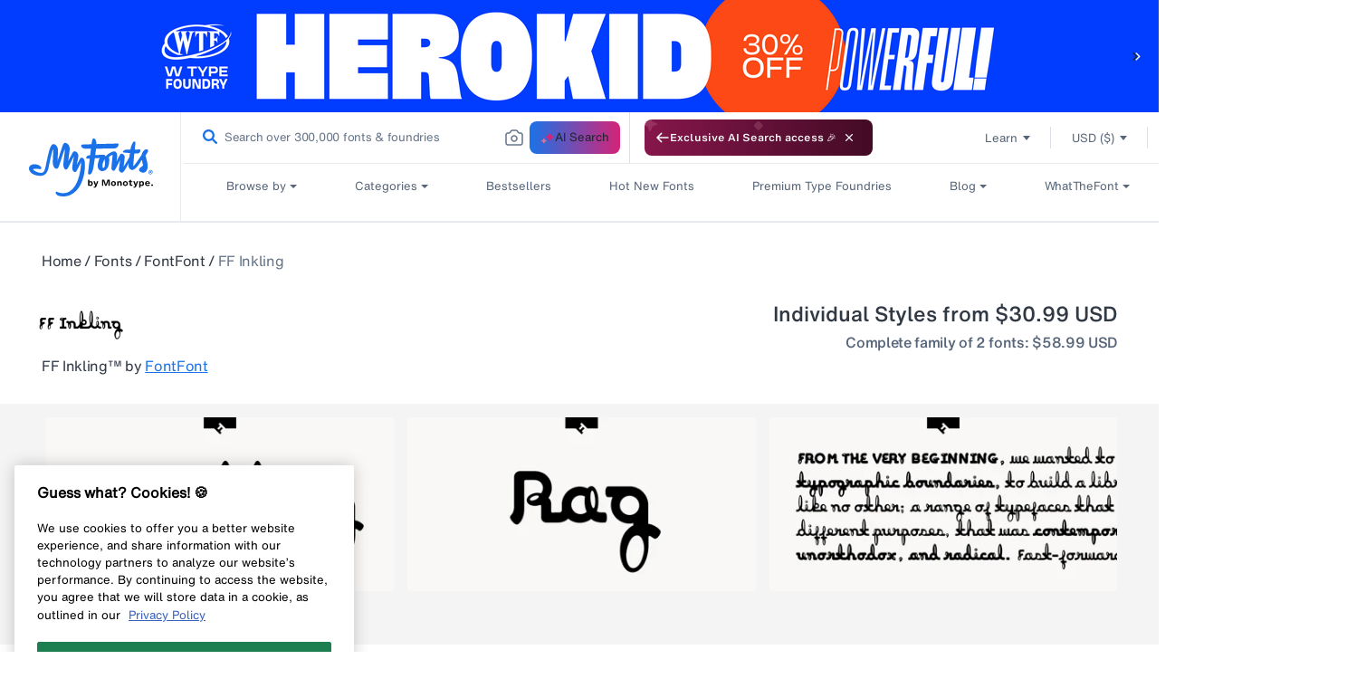

--- FILE ---
content_type: text/html; charset=utf-8
request_url: https://www.myfonts.com/web-pixels@fcfee988w5aeb613cpc8e4bc33m6693e112/custom/web-pixel-35520682@1/sandbox/modern/collections/ff-inkling-font-FontFont/?rfsn=6624828.436415
body_size: 206
content:
<!DOCTYPE html>
<html>
  <head>
    <meta charset="utf-8">
    <title>Web Pixels Manager Sandbox</title>
    <script src="https://www.myfonts.com/cdn/wpm/sfcfee988w5aeb613cpc8e4bc33m6693e112m.js"></script>

    <script type="text/javascript">
  (function(shopify) {shopify.extend('WebPixel::Render', function(api) {
var analytics=api.analytics,browser=api.browser,init=api.init;
function getScript(url) {
              const scriptTag = document.createElement('script');
              scriptTag.src = url;
              scriptTag.type = 'text/javascript';
              scriptTag.async = true;
              scriptTag.id = '';
              document.head.appendChild(scriptTag);
            }
            let pageDataUrl = window.document.location.pathname
            const checkoutPath = "/checkout"
            const thankYouPath = "/thank_you"
            if(!pageDataUrl.includes(checkoutPath) && !pageDataUrl.includes(thankYouPath))
            {
                getScript("https://cjshpfy.cjintegrations.com/getPluginJS?shop=myfonts-production.myshopify.com");
            }
            analytics.subscribe('checkout_started', async(event) => {
                getScript("https://cjshpfy.cjintegrations.com/getPluginJS?shop=myfonts-production.myshopify.com");
            });
            analytics.subscribe('checkout_completed', async(event) => {
                const checkout = event.data.checkout;
                window.cjShopifyDataCustomPixel = JSON.stringify(checkout)
                getScript("https://cjshpfy.cjintegrations.com/getPluginJS?shop=myfonts-production.myshopify.com");
            });
});})(self.webPixelsManager.createShopifyExtend('35520682', 'custom'));

</script>

  </head>
  <body><script defer src="https://static.cloudflareinsights.com/beacon.min.js/vcd15cbe7772f49c399c6a5babf22c1241717689176015" integrity="sha512-ZpsOmlRQV6y907TI0dKBHq9Md29nnaEIPlkf84rnaERnq6zvWvPUqr2ft8M1aS28oN72PdrCzSjY4U6VaAw1EQ==" data-cf-beacon='{"rayId":"9c2244578d82ecd4","version":"2025.9.1","serverTiming":{"name":{"cfExtPri":true,"cfEdge":true,"cfOrigin":true,"cfL4":true,"cfSpeedBrain":true,"cfCacheStatus":true}},"token":"009f2439ebb64599a9dfdbe584d8dfdd","b":1}' crossorigin="anonymous"></script>
</body>
</html>


--- FILE ---
content_type: image/svg+xml
request_url: https://cdn.shopify.com/s/files/1/0584/9628/6901/files/amex-1.svg
body_size: 47752
content:
<svg width="18" height="18" viewBox="0 0 18 18" fill="none" xmlns="http://www.w3.org/2000/svg" xmlns:xlink="http://www.w3.org/1999/xlink">
<rect width="18" height="18" fill="url(#pattern0)"/>
<defs>
<pattern id="pattern0" patternContentUnits="objectBoundingBox" width="1" height="1">
<use xlink:href="#image0_143_385" transform="translate(-0.167785 -0.167785) scale(0.000834732)"/>
</pattern>
<image id="image0_143_385" width="1600" height="1600" xlink:href="[data-uri]"/>
</defs>
</svg>
